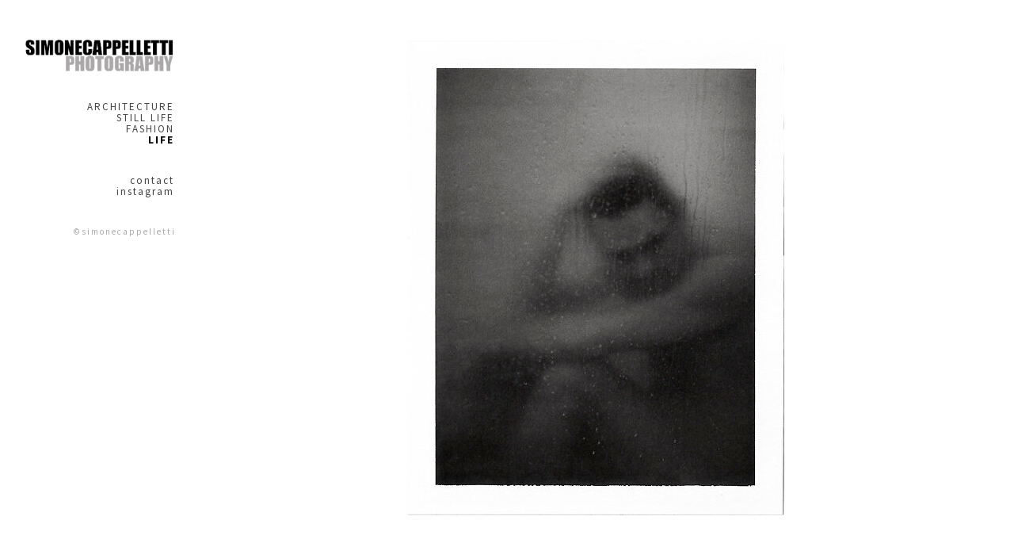

--- FILE ---
content_type: text/html; charset=UTF-8
request_url: http://simonecappelletti.com/albums/life/content/pola-39/
body_size: 2398
content:
<!DOCTYPE html>
<html class="k-source-content k-lens-content">
<head>
	<meta charset="utf-8">
	<meta http-equiv="X-UA-Compatible" content="IE=edge,chrome=1">
	<meta name="viewport" content="width=device-width, initial-scale=1, minimum-scale=1, maximum-scale=1" />
	
	<meta name="description" content="pola-22.jpg" />
	<meta name="author" content="Simone Cappelletti" />
	<meta name="keywords" content="photography, Simone Cappelletti, photo, foto, fotografia bologna, fotografo bologna, fotografo moda bologna, fotografo still life bologna, fotografo architettura bologna, architettura, still life, reportage, fotografo reportage bologna, live music, musica, fotografo musica" />

	<link rel="stylesheet" type="text/css" href="/koken/app/site/themes/common/css/reset.css?0.22.24" />
	<link rel="stylesheet" type="text/css" href="/koken/app/site/themes/common/css/kicons.css?0.22.24" />
	<link rel="stylesheet" type="text/css" href="/koken/storage/themes/madison-2-13438c6b-ea84-12b3-7d6a-493e52e8ce0e/css/kvideo.css" />
	<link rel="stylesheet" type="text/css" href="/koken/storage/themes/madison-2-13438c6b-ea84-12b3-7d6a-493e52e8ce0e/css/kshare.css" />
	<link id="koken_settings_css_link" rel="stylesheet" type="text/css" href="/settings.css.lens" />
	<link rel="canonical" href="http://simonecappelletti.com/albums/life/content/pola-39/">
	<title>pola-22.jpg - SIMONE CAPPELLETTI</title>
	<link rel="alternate" type="application/atom+xml" title="SIMONE CAPPELLETTI: Uploads from LIFE" href="/feed/albums/21/recent.rss" />
	<meta property="og:site_name" content="SIMONE CAPPELLETTI" />
	<meta property="og:title" content="pola-22.jpg" />
	<meta property="og:description" content="" />
	<meta property="og:type" content="website" />
	<meta property="og:image" content="http://simonecappelletti.com/koken/storage/cache/images/001/192/pola-22,medium_large.1616086900.jpg" />
	<meta property="og:image:width" content="479" />
	<meta property="og:image:height" content="600" />
	<meta property="og:url" content="http://simonecappelletti.com/albums/life/content/pola-39/" />

	<!--[if IE]>
	<script src="/koken/app/site/themes/common/js/html5shiv.js"></script>
	<![endif]-->
	<meta name="generator" content="Koken 0.22.24" />
	<meta name="theme" content="Madison 2 2.8.3" />
	<script src="//ajax.googleapis.com/ajax/libs/jquery/1.12.4/jquery.min.js"></script>
	<script>window.jQuery || document.write('<script src="/koken/app/site/themes/common/js/jquery.min.js"><\/script>')</script>
	<script src="/koken.js?83f58f68aa8704a9822fd0d92c2fa222"></script>
	<script>$K.location = $.extend($K.location, {"here":"\/albums\/life\/content\/pola-39\/","parameters":{"page":1,"url":"\/albums\/life\/content\/pola-39\/","base_folder":"\/"},"page_class":"k-source-content k-lens-content"});</script>
	<link rel="alternate" type="application/atom+xml" title="SIMONE CAPPELLETTI: All uploads" href="/feed/content/recent.rss" />
	<link rel="alternate" type="application/atom+xml" title="SIMONE CAPPELLETTI: Essays" href="/feed/essays/recent.rss" />
	<link rel="alternate" type="application/atom+xml" title="SIMONE CAPPELLETTI: Timeline" href="/feed/timeline/recent.rss" />
<script src="/koken/storage/themes/madison-2-13438c6b-ea84-12b3-7d6a-493e52e8ce0e/js/jquery.smooth-scroll.min.js"></script>
<script src="/koken/storage/themes/madison-2-13438c6b-ea84-12b3-7d6a-493e52e8ce0e/js/jquery.sidr.min.js"></script>
<script src="/koken/app/site/themes/common/js/pillar.js?0.22.24"></script>
<script src="/koken/app/site/themes/common/js/jquery.pjax.js?0.22.24"></script>
<script src="/koken/app/site/themes/common/js/jquery.pjax-transition.js?0.22.24"></script>
<script src="/koken/app/site/themes/common/js/share.js?0.22.24"></script>
<script src="/koken/storage/themes/madison-2-13438c6b-ea84-12b3-7d6a-493e52e8ce0e/js/madison.js"></script>
<script>
	Madison.nestedNav = '';
	</script>
</head>
<body class="pos_left splash_t k-source-content k-lens-content">
	
	<div id="sidr-left" class="mob">
	<section id="nav_first"><ul class="k-nav-list k-nav-root "><li><a data-koken-internal title="ARCHITECTURE" href="/albums/architecture/">ARCHITECTURE</a></li><li><a data-koken-internal title="STILL LIFE" href="/albums/still-life/">STILL LIFE</a></li><li><a data-koken-internal title="FASHION" href="/albums/fashion/">FASHION</a></li><li><a class="k-nav-current" data-koken-internal title="LIFE" href="/albums/life/">LIFE</a></li></ul></section>
<section id="nav_second"></section>
<section id="nav_third"><ul class="k-nav-list k-nav-root "><li><a data-koken-internal title="contact" href="/pages/contact/">contact</a></li><li><a target="_blank" title="instagram" href="http://www.instagram.com/robedicappe">instagram</a></li></ul></section>
	</div>
	<div id="mob-bttn-row">
	<div class="w">
	<div id="mob-pag-bttns" class="vcenter">
	<a href="#" data-koken-keyboard-scroll-previous><i class="kicon-angle-up"></i></a><a href="#" data-koken-keyboard-scroll-next><i class="kicon-angle-down"></i></a>
	</div>
	<a id="mob-menu" class="vcenter" href="#mob-menu"><i class="kicon-mob-menu"></i></a>
	</div>
	</div>
	<div id="page">
	<div id="col" class="align_right">
	<div class="in">
	<section>
	<header class="top">
	<div id="site_logo">
	<div class="w">
	<a href="/" class="logo" title="Home" data-koken-internal><img src="http://simonecappelletti.com/logo2bis.jpg" alt="SIMONE CAPPELLETTI" class="custom_logo"></a>
	</div>
	</div>
	</header>
	</section>
	<section>
	</section>
	<nav class="hide_mob">
	<section id="nav_first"><ul class="k-nav-list k-nav-root "><li><a data-koken-internal title="ARCHITECTURE" href="/albums/architecture/">ARCHITECTURE</a></li><li><a data-koken-internal title="STILL LIFE" href="/albums/still-life/">STILL LIFE</a></li><li><a data-koken-internal title="FASHION" href="/albums/fashion/">FASHION</a></li><li><a class="k-nav-current" data-koken-internal title="LIFE" href="/albums/life/">LIFE</a></li></ul></section>
<section id="nav_second"></section>
<section id="nav_third"><ul class="k-nav-list k-nav-root "><li><a data-koken-internal title="contact" href="/pages/contact/">contact</a></li><li><a target="_blank" title="instagram" href="http://www.instagram.com/robedicappe">instagram</a></li></ul></section>
	</nav>
	<div id="col-xtra">
	<div id="col-xtra-content">
	<section>
	</section>
	<section>
	© s i m o n e c a p p e l l e t t i	</section>
	</div>
	</div>
	<div class="kloading">
	<div class="spinner_pos active"><div class="spinner"></div></div>
	</div>
	</div>
	</div>
	<div id="target">
	<div class="pjax-transition-container">

	<div id="main" class="palign_center">
	<div id="main_wrap" class="calign_center">
	
	<figure id="content-1192" class="list_item">
	<div class="item_media clear" data-koken-ignore-responsive="true">
	
	<span class="img_wrap" data-koken-ignore-responsive="true">
	
	<noscript>
	<img width="100%" class="imgframe k-lazy-loading" alt="pola-22.jpg" data-lazy-fade="400" src="http://simonecappelletti.com/koken/storage/cache/images/001/192/pola-22,large.1616086900.jpg" />
</noscript>
<img class="imgframe k-lazy-loading" data-alt="pola-22.jpg" data-lazy-fade="400" data-visibility="public" data-respond-to="width" data-presets="tiny,48,60 small,80,100 medium,383,480 medium_large,479,600 large,479,600 xlarge,479,600 huge,479,600" data-base="/koken/storage/cache/images/001/192/pola-22," data-extension="1616086900.jpg"/>

	<div class="spinner_pos"><div class="spinner"></div></div>
	</span>
	
	</div>
	
	<figcaption class="cap_width">
	
	
	
</figcaption>
	
	</figure>
	</div>
	</div>

	</div> <!-- close pjax-container -->
	</div> <!-- close #target -->
	</div>	<!-- close container -->
	<footer class="main align_right"></footer>
</body>
</html>


--- FILE ---
content_type: text/css
request_url: http://simonecappelletti.com/koken/storage/themes/madison-2-13438c6b-ea84-12b3-7d6a-493e52e8ce0e/css/kvideo.css
body_size: 361
content:
@font-face{font-family:kvideo;src:url(../font/kvideo.eot?98769454);src:url(../font/kvideo.eot?98769454#iefix) format("embedded-opentype"),url(../font/kvideo.woff?98769454) format("woff"),url(../font/kvideo.ttf?98769454) format("truetype"),url(../font/kvideo.svg?98769454#kvideo) format("svg");font-weight:400;font-style:normal}[class*=" kvicon-"]:before,[class^=kvicon-]:before{font-family:kvideo;font-style:normal;font-weight:400;speak:none;display:inline-block;text-decoration:inherit;width:1em;margin-right:.2em;text-align:center;font-variant:normal;text-transform:none;line-height:1em}.kvicon-vid-play-yt:before{content:"\e801"}.kvicon-vid-play-cell:before{content:"\e80f"}.kvicon-vid-cam:before{content:"\e800"}.kvicon-vid-play-sq:before{content:"\e80e"}.kvicon-vid-chat:before{content:"\e810"}.kvicon-vid-play:before{content:"\e802"}

--- FILE ---
content_type: text/css
request_url: http://simonecappelletti.com/koken/storage/themes/madison-2-13438c6b-ea84-12b3-7d6a-493e52e8ce0e/css/kshare.css
body_size: 530
content:
.share_button{cursor:pointer}div.kshare{display:none;position:absolute;z-index:999;top:0;left:27px;box-shadow:0 2px 6px rgba(0,0,0,.6)}input.kshare-input{width:100%!important;border:0!important;outline:0!important;margin:0!important;font-size:10px!important;padding:6px 10px 6px 7px!important;border-bottom:1px solid #ddd!important;box-sizing:border-box!important}ul.kshare-items{display:table-row!important;list-style:none!important;margin:0!important;padding:0!important}ul.kshare-items li{display:table-cell!important}ul.kshare-items li a{width:27px!important;height:27px!important;line-height:27px!important;text-align:center!important;display:block!important;float:left!important;font-size:12px!important}ul.kshare-items li:last-child a{border-right:none!important}input.kshare-input,ul.kshare-items li a{-webkit-transition:all .1s linear;transition:all .1s linear}ul.kshare-items li a.share-facebook:hover{color:#fff!important;background:#3b5998!important}ul.kshare-items li a.share-twitter:hover{color:#fff!important;background:#00aced!important}ul.kshare-items li a.share-google:hover{color:#fff!important;background:#dd4b39!important}ul.kshare-items li a.share-pinterest:hover{color:#fff!important;background:#cb2027!important}ul.kshare-items li a.share-tumblr:hover{color:#fff!important;background:#32506d!important}ul.kshare-items li a.share-dl:hover{color:#fff!important;background:#888!important}body.k-image-protect ul.kshare-items li a.share-pinterest{display:none!important}

--- FILE ---
content_type: text/css;charset=UTF-8
request_url: http://simonecappelletti.com/settings.css.lens
body_size: 28661
content:
@import url(/koken/storage/themes/madison-2-13438c6b-ea84-12b3-7d6a-493e52e8ce0e/css/titles/source.css);@import url(/koken/storage/themes/madison-2-13438c6b-ea84-12b3-7d6a-493e52e8ce0e/css/headers/source.css);@import url(/koken/storage/themes/madison-2-13438c6b-ea84-12b3-7d6a-493e52e8ce0e/css/body/source.css);@import url(/koken/storage/themes/madison-2-13438c6b-ea84-12b3-7d6a-493e52e8ce0e/css/nav/source.css);@import url(/koken/storage/themes/madison-2-13438c6b-ea84-12b3-7d6a-493e52e8ce0e/css/natural/kshare.css);*{box-sizing:border-box;-webkit-tap-highlight-color:rgba(0,0,0,0);-webkit-tap-highlight-color:transparent}body{color:#666666;background:#ffffff;font-size:12px;line-height:1.1;letter-spacing:0px;text-align:left;-webkit-font-smoothing:subpixel-antialiased;-webkit-text-size-adjust:100%;-moz-osx-font-smoothing:auto}img{-ms-interpolation-mode:bicubic;vertical-align:bottom}a{color:#000000;-webkit-transition:color .2s linear;transition:color .2s linear;text-decoration:underline}a:hover{color:#000000}a.inherit,a.pag{color:inherit}a.pag{font-size:90%;text-transform:none;font-size:13px;letter-spacing:2px;text-decoration:none!important}a.pag.back:before{content:"\2190";padding-right:5px}a.pag.next:after{content:"\2192";padding-left:5px}h1,h2,h3,h4,h5,h6{font-weight:700;color:#000000;text-transform:none}h1 a,h2 a,h3 a,h4 a,h5 a,h6 a{text-decoration:none;color:inherit}h1{font-size:32px}h1,h1 time{margin:0 0 1em}h1 time{font-size:16px;text-transform:none;letter-spacing:0;color:#000000}h2{margin:0;font-size:10px}h3{margin:0 0 .3em;font-size:10px}h4{font-size:10px}h5{font-size:10px}h6{font-size:10px}p{margin:0 0 1em}b,strong{font-weight:700}em,i{font-style:italic}small{font-size:80%}fieldset{position:relative;margin:0 0 .5rem}label{font-size:.875rem;color:#000000;cursor:pointer;display:block;font-weight:400;margin-bottom:.5em;text-align:left}.button,button,input[type=button],input[type=reset],input[type=submit]{font-size:11px;letter-spacing:1px;text-transform:uppercase;text-align:center;display:inline-block;border:0;padding:.5rem 1.5rem;margin:0 0 1.5em;text-decoration:none;white-space:nowrap;background-color:#4d4b49;color:#ffffff;cursor:pointer;outline:0;vertical-align:bottom;-webkit-transition:all .2s ease-in-out;transition:all .2s ease-in-out}.button:disabled,button:disabled,input[type=button]:disabled,input[type=reset]:disabled,input[type=submit]:disabled{opacity:.5}input[type=email],input[type=number],input[type=password],input[type=search],input[type=tel],input[type=text],input[type=url],select,textarea{display:block;color:#666666;font-size:13px;font-family:inherit;padding:.5em;height:auto;width:100%;margin:0 0 1em;background-color:transparent;outline:none;border-radius:0;border:1px solid rgba(0,0,0,0.15);-webkit-appearance:none;-webkit-tap-highlight-color:rgba(0,0,0,0);-webkit-transition:all .2s ease-in-out;transition:all .2s ease-in-out;box-sizing:border-box}input[type=email],input[type=number],input[type=password],input[type=search],input[type=tel],input[type=text],input[type=url],textarea{-webkit-appearance:none;-moz-appearance:none;appearance:none}input[type=email]:focus,input[type=number]:focus,input[type=password]:focus,input[type=tel]:focus,input[type=text]:focus,input[type=url]:focus,select:focus,textarea:focus{color:#000000;border-color:rgba(0,0,0,0.3);outline:0}input::-webkit-input-placeholder,textarea::-webkit-input-placeholder{color:rgba(0,0,0,0.44)}input:-moz-placeholder,textarea:-moz-placeholder{color:rgba(0,0,0,0.44)}input[type=checkbox],input[type=file],input[type=radio],select{margin:0 0 1rem}input[type=checkbox]+label,input[type=radio]+label{display:inline-block;margin-left:.5rem;margin-right:1rem;margin-bottom:0;vertical-align:baseline}textarea[rows]{height:auto}textarea{max-width:100%}.k-contact-form{width:60%}@media only screen and (max-width:767px){.k-contact-form{width:100%}}.k-contact-form-success{border-top:1px solid #000000;border-bottom:1px solid #000000;padding:1em 0}.k-contact-form-success:before{content:"✔";color:#000000;margin-right:6px}.k-contact-form-required-field label:after{content:"*";color:red}.k-content-form-processing{opacity:.5}.k-content-form-processing button[type=submit]{pointer-events:none!important}.k-contact-form-error label:before{position:absolute;right:0;color:red;content:"Questo campo è obbligatorio"}.k-contact-form-error input[type=color],.k-contact-form-error input[type=date],.k-contact-form-error input[type=datetime-local],.k-contact-form-error input[type=datetime],.k-contact-form-error input[type=email],.k-contact-form-error input[type=month],.k-contact-form-error input[type=number],.k-contact-form-error input[type=password],.k-contact-form-error input[type=search],.k-contact-form-error input[type=tel],.k-contact-form-error input[type=text],.k-contact-form-error input[type=time],.k-contact-form-error input[type=url],.k-contact-form-error input[type=week],.k-contact-form-error textarea{border-color:red}.g-recaptcha{margin-bottom:1.5rem}body.k-lens-login{background:rgba(255,255,255,1)}#klogin_bg{display:table;position:absolute;width:100%;height:100%}#klogin_form{position:absolute;top:50%;left:50%;-webkit-transform:translate(-50%,-50%);transform:translate(-50%,-50%);overflow:hidden}#klogin_form .form{text-align:center}#klogin_title{margin-bottom:2em}#klogin_title img{margin:0 auto}.klogin_button{width:250px}#klogin_logo{width:calc(250px - (30px*2));margin:0 auto}#klogin_form input[type=password]{width:250px;color:#666666;display:block;margin:0 auto 1em;text-align:center}#klogin_form button,#klogin_form input[type=password]{color:#666666;border-color:rgba(0,0,0,0.15)}#klogin_form button:hover,#klogin_form input[type=password]:focus{color:#000000;border-color:rgba(0,0,0,0.3)}.item_meta{font-size:11px;color:#aaaaaa;white-space:nowrap;font-weight:400}.body_small{font-size:12px}.trunc{display:block;overflow:hidden;-moz-text-overflow:ellipsis;-webkit-text-overflow:ellipsis;text-overflow:ellipsis;white-space:nowrap;width:100%}.tag:before{content:"#"}.archive_head{margin-bottom:2em}.fright{float:right}.fleft{float:left}.align_right{text-align:right}.align_left{text-align:left}.align_center{text-align:center}.clear:after,.clear:before{content:" ";display:table}.clear:after{clear:both}ul.inline{list-style:none}ul.inline,ul.inline li{display:inline-block}.meta{margin:1em 0 0;font-size:11px}.meta,.meta a,.meta a:visited{color:#aaaaaa}.meta a:hover{color:#444444}.meta:empty{margin-top:0}#title_ph{display:block;width:100%;height:75px;line-height:75px;text-align:center;font-size:14px;background:#ddd;color:#000}.imgframe,.k-content,.k-video{padding:0px;background:#f4f4f4}.imgframe{display:block}a.k-link-lightbox{cursor:-moz-zoom-in}.vid_play,.vid_time{visibility:hidden;opacity:0;-webkit-transition:opacity 1s;transition:opacity 1s}.vid_play{left:calc(8px + 0px);font-size:18px;line-height:16px;-webkit-font-smoothing:antialiased}.vid_play,.vid_time{position:absolute;bottom:calc(8px + 0px);z-index:1;color:#fff}.vid_time{right:calc(8px + 0px);padding:1px 5px;background:rgba(0,0,0,.5);font-size:11px;line-height:14px;font-family:Helvetica Neue,Helvetica,Arial,sans-serif;border-radius:3px}.kpgriditem.loaded .vid_play{visibility:visible;opacity:1}.kpgriditem.loaded .vid_time{visibility:visible;opacity:1}.type_video .vid_time:empty{display:none}footer.main{text-align:left;padding:0 10px;font-size:11px}footer.main section{margin-bottom:37px}footer.main.align_center{text-align:center}footer.main.align_right{text-align:right}#col{position:fixed;height:100%;top:0;overflow:auto;font-size:11px;color:#aaaaaa;width:250px;text-align:right;background:rgba(255,255,255,1);z-index:100}#col a{text-decoration:none}#col .in{padding:50px 30px 0}#col section{margin-bottom:37px}#col section:empty{margin-bottom:0}.logo{display:inline-block}img.custom_logo{max-width:100%;width:100%;height:auto}#site_logo{display:table;width:100%}#site_logo .w{display:table-cell;vertical-align:middle}#col.align_center #site_logo .w{text-align:center}h1.site_title{text-transform:uppercase;color:#000000;font-size:18px;line-height:21px;font-weight:700;text-transform:normal;letter-spacing:1px;margin-bottom:0px}header.index{position:relative;padding-bottom:2em;clear:both}header.index.anim_on{display:none}nav{text-transform:none;font-size:13px;letter-spacing:2px}nav li{margin-bottom:0px}nav ul ul{margin-top:0px;margin-left:5px}nav a{display:block;cursor:pointer}nav a:active,nav a:link,nav a:visited{color:#444444}nav a:hover{color:#444444;text-decoration:none}nav a.k-nav-current{font-weight:700;color:#000000!important}.k-search input[type=search]{width:85%;max-width:160px;min-width:100px;display:inline-block}.k-search input[type=search]::-webkit-input-placeholder,.k-search input[type=search][placeholder]{text-overflow:ellipsis;color:#888888}.k-search ::-moz-placeholder,.k-search input[type=search]:-moz-placeholder{text-overflow:ellipsis}.mob .k-search input[type=search]{margin:0 20px;width:200px;background:#000000;color:#888888;font-size:11px;border:1px solid #888888}#main{margin-left:250px;overflow:visible;padding:0 30px 2.5em 0px;position:relative}#main.strip_1{margin-right:calc(27px + 10px)}#main_wrap{margin:0 auto}#main .list_item{width:100%;margin-bottom:2.5em}#main .caption h2{word-wrap:break-word}.item_media{position:relative}.item_media.align_center{text-align:center}.item_media.align_center .img_wrap{margin:0 auto}figure.list_item .item_media img{max-height:800px}#main .media-meta{width:100%;margin-top:1em;line-height:11px}#main .media-meta time{padding-right:5px}#main .media-meta ol.exif,#main .media-meta time{display:inline}#main ol.exif li{display:inline;font-size:11px;color:#aaaaaa;line-height:1;margin:0;padding:0 5px 0 0}#main ol.exif li:last-child{padding-right:0}#page{margin:50px auto 0;text-align:left;overflow:auto}span.img_wrap{display:inline-block;position:relative}.kpgriditem span.img_wrap{display:block;height:auto}figcaption{clear:both;margin:1em 0 0}.cap_width{width:70%}#main.palign_left{text-align:left}#main.palign_right{text-align:right}#main.palign_center{text-align:center}#main.palign_left #main_wrap{margin-right:auto;margin-left:0}#main.palign_right #main_wrap{margin-right:0;margin-left:auto}#main.palign_center #main_wrap{margin-right:auto;margin-left:auto}#main_wrap.calign_left{text-align:left;margin-right:auto;margin-left:0}#main_wrap.calign_right{text-align:right;margin-right:0;margin-left:auto}#main_wrap.calign_center{text-align:center;margin-right:auto;margin-left:auto}#main_wrap.calign_right .imgframe,#main_wrap.calign_right figcaption,#main_wrap.calign_right header{margin-right:0;margin-left:auto}#main_wrap.calign_center .imgframe,#main_wrap.calign_center figcaption,#main_wrap.calign_center header{margin-left:auto;margin-right:auto}#content_scroll{top:50px;position:fixed;width:27px;right:10px;z-index:1}.bttn_pag{width:27px;height:27px;line-height:27px;text-align:center;display:block;font-size:15px;color:#000000;border:1px solid #dddddd;margin-bottom:6px;background:#ffffff;-webkit-transition:all .2s linear;transition:all .2s linear}.bttn_pag i{padding-left:2px;position:relative}.bttn_pag.up i{top:-1px}.item_media .share_content{position:absolute;top:calc(0px + 7px);left:calc(0px + 7px);z-index:999}.item_media div.kshare{margin-top:0;left:0;box-shadow:none}.content-share{opacity:0;background-color:rgba(0,0,0,.25);-webkit-transition:all .3s linear;transition:all .3s linear}.content-share,.content-share i{display:block;width:27px;height:27px}.content-share.active i,.content-share i{background-color:transparent;background-position:50% 50%;background-repeat:no-repeat}.img_wrap:hover .content-share{opacity:1}#kpgrid_content:after{content:"\0020";display:block;height:0;clear:both;visibility:hidden}body.k-lens-album #kpgrid figure{padding-bottom:15px}body.k-lens-albums #kpgrid figure{padding-bottom:0px}body.k-lens-archive-albums #kpgrid figure{padding-bottom:0px}body.k-lens-archive-contents #kpgrid figure{padding-bottom:0px}body.k-lens-contents #kpgrid figure{padding-bottom:0px}body.k-lens-favorites #kpgrid figure{padding-bottom:0px}body.k-lens-index #kpgrid figure{padding-bottom:0px}body.k-lens-set #kpgrid figure{padding-bottom:0px}body.k-lens-sets #kpgrid figure{padding-bottom:0px}.kpgriditem{position:relative}.kpgriditem,.kpgriditem img{display:none}.kpgriditem img{width:100%;max-width:100%}.kpgriditem img.k-lazy-loaded{height:auto}.pillar .kpgriditem,.pillar .kpgriditem img{display:block}.kpgriditem .grid_img{position:relative;display:block}#kpgrid_content .cap_width{width:100%}#kpgrid_content.spin_1.flower img.k-lazy-loading{background-repeat:no-repeat;background-position:50%;background-size:16px 16px;background-image:url(/koken/storage/themes/madison-2-13438c6b-ea84-12b3-7d6a-493e52e8ce0e/css/natural/spinner.gif)}body.k-lens-album #kpgrid{margin-left:calc(-15px/2);margin-right:calc(-15px/2)}body.k-lens-albums #kpgrid{margin-left:calc(-30px/2);margin-right:calc(-30px/2)}body.k-lens-archive-albums #kpgrid{margin-left:calc(-30px/2);margin-right:calc(-30px/2)}body.k-lens-archive-contents #kpgrid{margin-left:calc(-30px/2);margin-right:calc(-30px/2)}body.k-lens-contents #kpgrid{margin-left:calc(-30px/2);margin-right:calc(-30px/2)}body.k-lens-favorites #kpgrid{margin-left:calc(-15px/2);margin-right:calc(-15px/2)}body.k-lens-index #kpgrid{margin-left:calc(-15px/2);margin-right:calc(-15px/2)}body.k-lens-set #kpgrid{margin-left:calc(-30px/2);margin-right:calc(-30px/2)}body.k-lens-sets #kpgrid{margin-left:calc(-30px/2);margin-right:calc(-30px/2)}div.paginate{width:100%;margin-bottom:50px}div.paginate div.nav,div.paginate ol{display:inline-block}div.paginate ol{list-style:none}div.paginate ol li{display:inline;margin-right:10px}div.paginate a{color:inherit;text-transform:none;font-size:13px;letter-spacing:2px}div.paginate a.k-pagination-current{cursor:default;color:#000000;font-weight:700}body.k-source-event,body.k-source-events h1{margin-bottom:24px}ul.k-mosaic.edge>li{margin:8px 8px 0 0}article{margin-bottom:2em}article header{width:100%;margin-bottom:1em}article header a{text-decoration:none}article header .item_meta{display:inline;padding:0;margin:0}article header h1{margin:1em 0 0}article h1,article h2,article h3{margin:0 0 4px}article ul{list-style:disc;list-style-position:inside;margin:0 0 1em}article ol{list-style:decimal;list-style-position:inside;margin:0 0 1em}article footer{margin:1em 0;font-size:11px}article footer,article footer a{color:#aaaaaa}article .share_button{text-decoration:underline}article footer .share_button:hover,article footer a:hover{color:#444444}article span.date{font-size:11px;text-transform:uppercase}article .share_content{display:inline-block}article blockquote{color:#aaaaaa;border-left:1px solid #dedede;margin:2em 1em;padding-left:1em;font-size:15px;line-height:21px}.k-content img{max-width:100%}.k-content-embed{margin:2em 0}article .k-content-text{margin:0;padding:0px 15px 15px;background:#f4f4f4}article .k-content-text span{display:block}article .k-content-title{color:#000000;font-weight:700;font-size:8px}article .k-content-caption{color:#aaaaaa;font-size:12px}article .k-video{margin:0 auto}div#feat-essays{overflow:auto;margin:30px 0}div#feat-essays h2{margin-bottom:2em}div#feat-essays time{display:block}div#essay-list div{width:30%;float:left;margin:0 5% 30px 0}div#essay-list div:nth-child(3n+3){margin-right:0!important}div#essay-list div:nth-child(3n+1){clear:left}div#feat-essays h3,div#feat-essays img,div#feat-essays time{margin-bottom:.5em}div.essay_pag{margin:4em 0}div.essay_pag ul{list-style:none;display:table;width:100%}div.essay_pag ul li{display:table-row}div.essay_pag span.cell{display:table-cell;width:50%}div.essay_pag time{display:block}div.essay_pag p{margin-bottom:0}div.essay_pag h3,div.essay_pag time{margin-bottom:.5em}div.essay_pag span.cell:first-child{padding-right:2.5%}div.essay_pag span.cell:last-child{padding-left:2.5%}div.essay_pag span.cell.right{text-align:right}ol.meta_list{margin-bottom:2em}ol.meta_list li a{display:block;width:100%;margin-bottom:1em;color:#666666}ol.meta_list li a span.count{color:#666666;float:right;-webkit-transition:color .2s linear;transition:color .2s linear}ol.meta_list li a:hover,ol.meta_list li a:hover span.count{color:#000000}.slideshow_pag{margin:1em 0}div#kdiscuss{margin-top:1em}#contents.flower img.k-lazy-loading{background-repeat:no-repeat;background-position:50%;background-size:16px 16px;background-image:url(/koken/storage/themes/madison-2-13438c6b-ea84-12b3-7d6a-493e52e8ce0e/css/natural/spinner.gif)}#nprogress{pointer-events:none;-webkit-pointer-events:none}#nprogress .bar{background:#000;position:fixed;z-index:9999;top:0;left:0;width:100%;height:1px}.spinner_pos{position:absolute;left:50%;top:50%;height:20px;width:20px;margin-left:calc((20px / 2) * -1);margin-top:calc((20px / 2) * -1);z-index:999;opacity:0;-webkit-transition:opacity .5s;transition:opacity .5s}.spinner_pos.active{opacity:1}.spinner{height:100%;width:100%;margin:0 auto;position:relative;-webkit-animation:rotation 0.7s infinite linear;animation:rotation 0.7s infinite linear;border:6px solid #dddddd;border-radius:100%}.spinner:before{content:"";display:block;position:absolute;left:-6px;top:-6px;height:100%;width:100%;border-top:6px solid #000000;border-left:6px solid transparent;border-bottom:6px solid transparent;border-right:6px solid transparent;border-radius:100%;box-sizing:content-box}@-webkit-keyframes rotation{0%{-webkit-transform:rotate(0deg)}to{-webkit-transform:rotate(359deg)}}@keyframes rotation{0%{transform:rotate(0deg)}to{transform:rotate(359deg)}}.kloading{display:none;position:fixed;z-index:1;background:rgba(255,255,255,1);height:20px;width:20px;bottom:30px}.kloading .spinner_pos{position:relative;margin-left:0;left:0}.kloading .spinner{border-color:#eeeeee}.kloading .spinner:before{border-top-color:#000000}body.k-lightbox-loading .kloading,body.k-pjax-loading .kloading{display:block}.kloading .gif_loader{width:16px;height:16px;display:block;background-repeat:no-repeat;background-position:50%;background-size:16px 16px;background-image:url(/koken/storage/themes/madison-2-13438c6b-ea84-12b3-7d6a-493e52e8ce0e/css/natural/spinner.gif)}#col.align_left .kloading{left:30px}#col.align_center .kloading{left:calc((250px / 2) - (20px / 2))}#col.align_right .kloading{left:calc(250px - 20px - 30px)}body.pos_right #col.align_left .kloading{left:auto;right:calc(250px - 30px - 20px)}body.pos_right #col.align_center .kloading{left:auto;right:calc((250px / 2) - (20px / 2))}body.pos_right #col.align_right .kloading{left:auto;right:30px}.mob{display:none;position:absolute;position:fixed;top:0;height:100%;z-index:999999;width:240px;overflow-x:none;overflow-y:auto;background:#000000;box-shadow:inset -4px 4px 8px rgba(0,0,0,.4)}.mob .mob-inner{padding:0 0 15px}.mob .mob-inner>p{margin-left:15px;margin-right:15px}.mob.right{left:auto;right:-260px}.mob.left{left:-260px;right:auto}.mob h1,.mob h2,.mob h3,.mob h4,.mob h5,.mob h6{font-size:11px;font-weight:400;padding:0 15px;margin:0 0 5px;color:#888888;line-height:24px}.mob a{border-bottom:none}.mob ul{display:block;margin:10px 0 20px;padding:0}.mob ul li{display:block;margin:0;line-height:36px;border-bottom:none}.mob ul li a,.mob ul li span{padding:0 20px;display:block;text-decoration:none;color:#888888;text-align:left;position:relative;text-transform:none;font-size:13px;letter-spacing:2px}.mob ul li ul{border-bottom:none;margin:0}.mob ul li ul li{line-height:40px;font-size:13px}.mob ul li ul li:last-child{border-bottom:none}.mob ul li ul li a,.mob ul li ul li span{padding-left:30px}.mob ul li ul li ul li a,.mob ul li ul li ul li span{padding-left:45px}.mob ul li ul li ul li ul li a,.mob ul li ul li ul li ul li span{padding-left:60px}.mob ul li ul li ul li ul li ul li a,.mob ul li ul li ul li ul li ul li span{padding-left:75px}.mob ul li a.k-nav-current{color:#ffffff;font-weight:700}#mob-bttn-row{display:none;background:rgba(255,255,255,1);text-align:left;z-index:9999;position:fixed;top:0;left:0}#mob-bttn-row,#mob-bttn-row .w{width:100%;height:50px}#mob-bttn-row .w{position:relative;padding:0 15px}#mob-bttn-row .vcenter{top:50%;position:relative;-webkit-transform:translateY(-50%);transform:translateY(-50%)}#mob-menu{display:inline-block;position:absolute;top:0;left:0;height:50px;line-height:50px;padding:0 15px;margin-left:-15px;font-size:21px;color:#444444;text-decoration:none}#mob-pag-bttns{float:right;margin-right:-15px}#mob-pag-bttns a{font-size:21px;width:40px;height:50px;line-height:50px;text-align:center;display:inline-block;color:#444444;text-decoration:none}body.sidr-open #mob-bttn-row{left:240px}body.k-lens-archive-essays #main_wrap,body.k-lens-essay #main_wrap,body.k-lens-essays #main_wrap,body.k-lens-page #main_wrap{max-width:1200px}body.k-lens-albums #main_wrap,body.k-lens-archive-albums #main_wrap,body.k-lens-set #main_wrap,body.k-lens-sets #main_wrap{max-width:1600px}body.k-lens-album #main_wrap,body.k-lens-archive-contents #main_wrap,body.k-lens-contents #main_wrap{max-width:1500px}body.k-lens-favorites #main_wrap,body.k-lens-index #main_wrap{max-width:1600px}body.k-lens-categories #main_wrap,body.k-lens-category #main_wrap,body.k-lens-day-timeline #main_wrap,body.k-lens-tag #main_wrap,body.k-lens-tags #main_wrap,body.k-lens-timeline #main_wrap{max-width:800px}body.k-lens-faveslideshow #main_wrap{max-width:1600px}body.pos_right #col{right:0;left:auto}body.pos_right #main{margin-left:0;margin-right:250px;padding-left:30px}body.pos_right #main .list_item{float:right}body.pos_right #content_scroll{left:10px;right:auto}body.pos_right #main.strip_1{margin-left:calc(27px + 10px);padding-right:0px;margin-right:250px}body.pos_right .kloading{left:auto;right:30px}body.pos_right.k-lens-essay .main_wrap,body.pos_right.k-lens-essays .main_wrap{width:100%}.social{margin-bottom:37px}.social span.fb{margin-bottom:5px}.social span.fb,.social span.tw{display:block}.social>span,.social iframe{vertical-align:baseline!important}.social-links li:after{content:"\00a0\00a0"}#col.align_center .social span.tw iframe{margin-right:-26px}#splash.show_flower{background-repeat:no-repeat;background-position:50%;background-size:16px 16px;background-image:url(/koken/storage/themes/madison-2-13438c6b-ea84-12b3-7d6a-493e52e8ce0e/css/natural/spinner.gif)}body.k-lens-splash,body.k-lens-splash_featured_albums,html.k-lens-splash,html.k-lens-splash_featured_albums{margin:0;padding:0;height:100%;width:100%;position:relative}body.k-lens-splash #page,body.k-lens-splash #splash,body.k-lens-splash #target,body.k-lens-splash .pjax-transition-container,body.k-lens-splash_featured_albums #page,body.k-lens-splash_featured_albums #splash,body.k-lens-splash_featured_albums #target,body.k-lens-splash_featured_albums .pjax-transition-container{height:100%!important;padding:0;margin:0}body.k-lens-splash #splash,body.k-lens-splash_featured_albums #splash{position:relative}body.k-lens-splash .spinner_pos,body.k-lens-splash_featured_albums .spinner_pos{opacity:1}body.k-lens-splash #splash.bleed_1,body.k-lens-splash_featured_albums #splash.bleed_1{margin-left:250px!important}body.pos_right #splash.bleed_1,body.pos_right #splash.bleed_1 .spinner_pos{margin-right:250px!important;margin-left:0!important}body.k-lens-splash .k-note-pulse,body.k-lens-splash_featured_albums .k-note-pulse{text-align:center}@media only screen and (max-width:1024px){.cap_width{width:100%!important}}@media only screen and (min-width:768px) and (max-width:959px){.img_wrap .share_content{display:none}ol.exif.fright{float:none}.cap_width{width:100%!important}div#essay-list div{width:45%;float:left;margin:0 5% 30px 0}div#essay-list div:nth-child(2n+2){margin-right:0!important}div#essay-list div:nth-child(odd){clear:left}div#essay-list div:nth-child(3n+3){margin-right:5%!important}div#essay-list div:nth-child(3n+1){clear:none}}@media only screen and (max-width:767px){#page{margin-top:50px}body.k-lens-splash #col,body.k-lens-splash #mob-pag-bttns,body.k-lens-splash_featured_albums #col,body.k-lens-splash_featured_albums #mob-pag-bttns,body.k-lens-splash_featured_albums footer,body.k-lens-splash footer,body.k-lightbox-loading .kloading,body.k-pjax-loading .kloading{display:none}body.k-lens-splash #splash.bleed_1,body.k-lens-splash_featured_albums #splash.bleed_1{margin-left:0!important;margin-right:0!important}body.k-lens-splash.splash_t1 #page,body.k-lens-splash_featured_albums.splash_t1 #page{margin-top:50px}body.k-lens-splash.splash_t1 #col,body.k-lens-splash_featured_albums.splash_t1 #col{display:block}.hide_mob{display:none}.logo{max-width:250px}#col{position:relative;top:0;width:100%;height:auto}#col .in{padding:0 15px}#col section{margin-bottom:0;padding-bottom:1em}#col section:empty{padding-bottom:0}nav *{display:block}#main,#main.strip_1{margin-left:0!important;margin-right:0!important;padding:15px!important}#main .list_item{float:none}#mob-bttn-row{display:inline-block}.img_wrap .share_content,.k-source-essay #mob-pag-bttns,.k-source-page #mob-pag-bttns{display:none}.cap_width{width:100%!important}div#essay-list div{width:45%;float:left;margin:0 5% 30px 0}div#essay-list div:nth-child(2n+2){margin-right:0!important}div#essay-list div:nth-child(odd){clear:left}div#essay-list div:nth-child(3n+3){margin-right:5%!important}div#essay-list div:nth-child(3n+1){clear:none}footer.main{padding:15px}}@media only screen and (min-width:480px) and (max-width:767px){body.k-lens-splash #page,body.k-lens-splash_featured_albums #page{margin-top:0}body.k-lens-splash #mob-bttn-row,body.k-lens-splash_featured_albums #mob-bttn-row{background:transparent}body.k-lens-splash #mob-menu,body.k-lens-splash_featured_albums #mob-menu{color:#fff}}@media only screen and (min-width:1025px){.bttn_pag:hover{color:#ffffff;border:1px solid #000000;background:#000000}}@media only screen and (min-width:1280px){#main figure.list_item .item_media img{max-height:1000px}}@media only screen and (min-height:1000px){#main figure.list_item .item_media img{max-height:1000px}}

.k-mosaic{position:relative;display:block;list-style:none;padding:0;margin:0}.k-mosaic:after,.k-mosaic:before{content:" ";display:table}.k-mosaic:after{clear:both}.k-mosaic>li{display:inline;height:auto;float:left;font-size:0!important;line-height:0!important;box-sizing:border-box}.k-mosaic img{max-height:none!important;vertical-align:baseline}.k-mosaic-1>li{width:100%}.k-mosaic-1>li:nth-of-type(n){clear:none}.k-mosaic-1>li:nth-of-type(1n+1){clear:both}.k-mosaic-2>li{width:50%}.k-mosaic-2>li:nth-of-type(n){clear:none}.k-mosaic-2>li:nth-of-type(2n+1){clear:both}.k-mosaic-3>li{width:33.333333333%}.k-mosaic-3>li:nth-of-type(n){clear:none}.k-mosaic-3>li:nth-of-type(3n+1){clear:both}.k-mosaic-4>li{width:25%}.k-mosaic-4>li:nth-of-type(n){clear:none}.k-mosaic-4>li:nth-of-type(4n+1){clear:both}.k-mosaic-5>li{width:20%}.k-mosaic-5>li:nth-of-type(n){clear:none}.k-mosaic-5>li:nth-of-type(5n+1){clear:both}.k-mosaic-6>li{width:16.66667%}.k-mosaic-6>li:nth-of-type(n){clear:none}.k-mosaic-6>li:nth-of-type(6n+1){clear:both}.k-mosaic-7>li{width:14.28571%}.k-mosaic-7>li:nth-of-type(n){clear:none}.k-mosaic-7>li:nth-of-type(7n+1){clear:both}.k-mosaic-8>li{width:12.5%}.k-mosaic-8>li:nth-of-type(n){clear:none}.k-mosaic-8>li:nth-of-type(8n+1){clear:both}.k-mosaic-9>li{width:11.11111%}.k-mosaic-9>li:nth-of-type(n){clear:none}.k-mosaic-9>li:nth-of-type(9n+1){clear:both}.k-mosaic-10>li{width:10%}.k-mosaic-10>li:nth-of-type(n){clear:none}.k-mosaic-10>li:nth-of-type(10n+1){clear:both}.k-mosaic.edge>li{margin:1px 1px 0 0}.k-mosaic-1.edge li:first-child,.k-mosaic-2.edge>li:nth-of-type(-n+2),.k-mosaic-3.edge>li:nth-of-type(-n+3),.k-mosaic-4.edge>li:nth-of-type(-n+4),.k-mosaic-5.edge>li:nth-of-type(-n+5),.k-mosaic-6.edge>li:nth-of-type(-n+6),.k-mosaic-7.edge>li:nth-of-type(-n+7),.k-mosaic-8.edge>li:nth-of-type(-n+8),.k-mosaic-9.edge>li:nth-of-type(-n+9),.k-mosaic-10.edge>li:nth-of-type(-n+10){margin-top:0!important}.k-mosaic-1.edge li,.k-mosaic-2.edge>li:nth-of-type(2n),.k-mosaic-3.edge>li:nth-of-type(3n),.k-mosaic-4.edge>li:nth-of-type(4n),.k-mosaic-5.edge>li:nth-of-type(5n),.k-mosaic-6.edge>li:nth-of-type(6n),.k-mosaic-7.edge>li:nth-of-type(7n),.k-mosaic-8.edge>li:nth-of-type(8n),.k-mosaic-9.edge>li:nth-of-type(9n),.k-mosaic-10.edge>li:nth-of-type(10n),.k-mosaic-uneven:last-child{margin-right:0!important}.k-mosaic-2.edge>li:nth-of-type(2n+1),.k-mosaic-3.edge>li:nth-of-type(3n+1),.k-mosaic-4.edge>li:nth-of-type(4n+1),.k-mosaic-5.edge>li:nth-of-type(5n+1),.k-mosaic-6.edge>li:nth-of-type(6n+1),.k-mosaic-7.edge>li:nth-of-type(7n+1),.k-mosaic-8.edge>li:nth-of-type(8n+1),.k-mosaic-9.edge>li:nth-of-type(9n+1),.k-mosaic-10.edge>li:nth-of-type(10n+1){margin-left:0!important}

--- FILE ---
content_type: text/css
request_url: http://simonecappelletti.com/koken/storage/themes/madison-2-13438c6b-ea84-12b3-7d6a-493e52e8ce0e/css/titles/source.css
body_size: 161
content:
@import url(//fonts.googleapis.com/css?family=Source+Sans+Pro:700&subset=latin,latin-ext);header.top h1{font-family:Source Sans Pro,Helvetica Neue,Helvetica,Arial,sans-serif}

--- FILE ---
content_type: text/css
request_url: http://simonecappelletti.com/koken/storage/themes/madison-2-13438c6b-ea84-12b3-7d6a-493e52e8ce0e/css/headers/source.css
body_size: 168
content:
@import url(//fonts.googleapis.com/css?family=Source+Sans+Pro:400,700&subset=latin,latin-ext);h1,h2,h3,h4,h5,h6{font-family:Source Sans Pro,Helvetica Neue,Helvetica,Arial,sans-serif}

--- FILE ---
content_type: text/css
request_url: http://simonecappelletti.com/koken/storage/themes/madison-2-13438c6b-ea84-12b3-7d6a-493e52e8ce0e/css/body/source.css
body_size: 174
content:
@import url(//fonts.googleapis.com/css?family=Source+Sans+Pro:400,700,400italic,700italic&subset=latin,latin-ext);body,button,input{font-family:Source Sans Pro,Helvetica Neue,Helvetica,Arial,sans-serif}

--- FILE ---
content_type: text/css
request_url: http://simonecappelletti.com/koken/storage/themes/madison-2-13438c6b-ea84-12b3-7d6a-493e52e8ce0e/css/nav/source.css
body_size: 165
content:
@import url(//fonts.googleapis.com/css?family=Source+Sans+Pro:400,700,400italic,700italic&subset=latin,latin-ext);nav{font-family:Source Sans Pro,Helvetica Neue,Helvetica,Arial,sans-serif}

--- FILE ---
content_type: text/javascript
request_url: http://simonecappelletti.com/koken/storage/themes/madison-2-13438c6b-ea84-12b3-7d6a-493e52e8ce0e/js/madison.js
body_size: 1034
content:
window.Madison={nestedNav:!0,Pillar:{spacing:!1,maxCols:!1,init:function(){$("#kpgrid_content").length&&$("#kpgrid_content").pillar({items:".kpgriditem",spacing:this.spacing,gutter:this.gutter,columns:{479:this.mobCol,767:this.mobCol,959:this.tabletCol,max:this.maxCols},imageLoaded:function(){$(this).closest(".kpgriditem").addClass("loaded")},variability:this.variability,variabilityAmt:this.variability_amt})}}},$(window).on("k-resize",function(){var n=!window.matchMedia||window.matchMedia("(min-width: 767px)").matches;n?($.sidr("close","sidr-left"),!$("#col-xtra #col-xtra-content").length&&$("#col-xtra-content").appendTo("#col-xtra")):!$("footer.main #col-xtra-content").length&&$("#col-xtra-content").appendTo("footer.main");var i=$("#title_ph");i.length>0&&i.html("&larr;&nbsp;&nbsp;&nbsp;&nbsp;"+i.width()+"px&nbsp;&nbsp;&nbsp;&nbsp;&rarr;");var t=$("#content_all_contents");if(t.length){var e=$(".imgframe, .k-video").first();e.width()&&t.width(e.width())}}),$(window).on("k-infinite-loading",function(){$(".kloading").show()}),$(window).on("k-infinite-loaded",function(){$(".kloading").hide()}),$(document).on("k-image-loading",function(n,i){var t=$(i),e=t.closest(".k-content-embed");t.parents("span.img_wrap").find(".spinner_pos").addClass("active"),e.length&&e.prepend('<div class="spinner_pos active"><div class="spinner"></div></div>').css("position","relative")}).on("k-image-loaded",function(n){$(n.target).closest("figure").find(".spinner_pos").removeClass("active")}).on("k-image-fading",function(n){$(n.target).parents("span.img_wrap").find(".spinner_pos").removeClass("active")}).on("pjax:transition:start pjax:transition:restore",function(){Madison.Pillar.init()}).on("pjax:transition:end pjax:transition:restore",function(){$("header.index.anim_on").length&&$("header.index").slideToggle("slow"),$("#kpgrid_content").length||setTimeout(function(){$K.infinity.resume()},0)}).on("pjax:timeout",function(n){n.preventDefault()}).on("pjax:transition:begin",function(){$K.infinity.pause()}).on("pjax:transition:begin koken:lightbox:loading",function(){$("body").addClass("k-pjax-loading"),$.sidr("close","sidr-left")}).on("pjax:transition:start pjax:transition:end koken:lightbox:loaded",function(){$("body").removeClass("k-pjax-loading"),$.sidr("close","sidr-left")}),$(function(){$("#mob-menu").sidr({name:"sidr-left"}),$.pjaxTransition({linkSelector:"a[data-koken-internal]"+("1"===Madison.nestedNav?":not(.k-nav-set)":""),loadWhileAnimating:!0}),$("#kpgrid_content").length?Madison.Pillar.init():setTimeout(function(){$K.infinity.resume()},0),setTimeout(function(){$("header.index.anim_on").length&&$("header.index").slideToggle("slow")},250)});